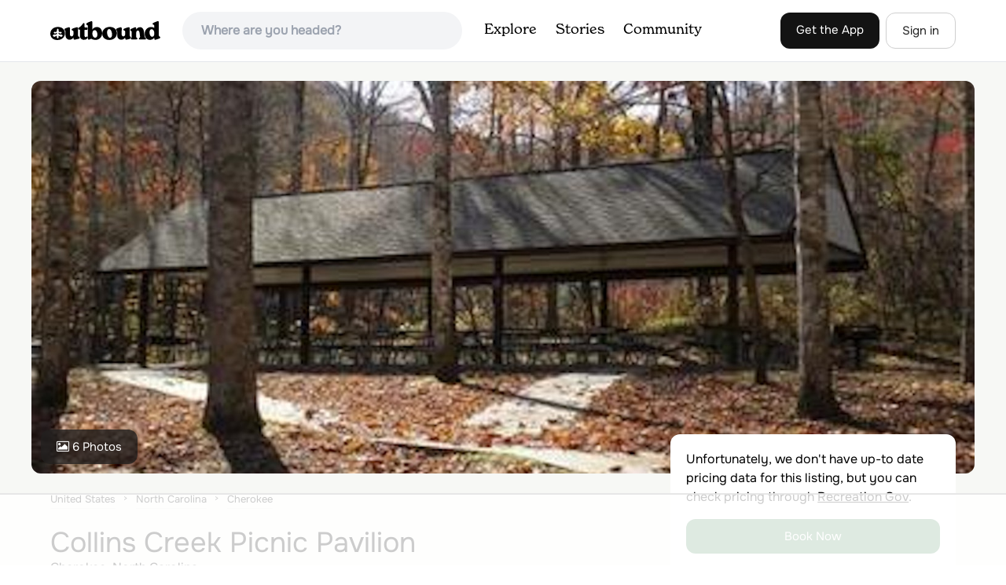

--- FILE ---
content_type: text/html; charset=utf-8
request_url: https://www.theoutbound.com/lodging/collins-creek-picnic-pavilion
body_size: 20247
content:
<!DOCTYPE html>
<html lang="en" xmlns="http://www.w3.org/1999/xhtml"
 xmlns:og="http://ogp.me/ns#"
 xmlns:fb="https://www.facebook.com/2008/fbml">
  <head>
    <title>Lodging at Collins Creek Picnic Pavilion in Cherokee, North Carolina</title>
<meta name="description" content="Collins Creek, tucked into picturesque mountain ranges and surrounded by pristine mountain streams, is the perfect backdrop for your party or family get-together.">
<meta charset="utf-8">
<meta http-equiv="X-UA-Compatible" content="IE=edge">
<meta name="viewport" content="width=device-width,user-scalable=1.0,initial-scale=1.0,minimum-scale=1.0,maximum-scale=1.0">
<meta name="apple-mobile-web-app-capable" content="yes">
<meta name="format-detection" content="telephone=no">

<script type="application/ld+json">
  {
    "@context": "http://schema.org",
    "@type": "Organization",
    "name": "The Outbound Collective",
    "brand": "The Outbound",
    "legalName": "The Outbound Collective, Inc.",
    "url": "https://www.theoutbound.com",
    "logo": "
    https: //www.theoutbound.com/assets/images/theoutbound.png",
      "description": "The Outbound Collective is a modern, community-driven platform for outdoor discovery. We make it easy to find the best local adventures, recommended gear, and expert advice.",
    "sameAs": [
      "https://www.facebook.com/TheOutbound",
      "https://twitter.com/theoutbound",
      "https://plus.google.com/+theoutbound",
      "https://instagram.com/theoutbound",
      "https://www.linkedin.com/company/2559395"
    ]
  }
</script>
<link href="https://www.theoutbound.com/lodging/collins-creek-picnic-pavilion" rel="canonical"></link>
<link rel="manifest" href="/manifest.json">
<!-- FACEBOOK METATAGS -->
<meta property="og:url" content="https://www.theoutbound.com/lodging/collins-creek-picnic-pavilion" />
<meta property="og:title" content="Lodging at Collins Creek Picnic Pavilion in Cherokee, North Carolina" />
<meta property="og:description" content="Collins Creek, tucked into picturesque mountain ranges and surrounded by pristine mountain streams, is the perfect backdrop for your party or family get-together." />
<meta property="og:image" content="https://images.theoutbound.com/2019/11/18/17/d383563125d9e6311b9a457d6babbfb6?w=1200&amp;h=630&amp;fit=crop&amp;dpr=1&amp;q=60&amp;s=57eb331154a438b857591536b44065dc" />
<meta property="og:image:width" content="1200" />
<meta property="og:image:height" content="630" />
<meta property="outbound:invite_token" content="" />
<meta property="outbound:host" content="www.theoutbound.com" />
<meta property="outbound:cdn" content="images.theoutbound.com" />
<meta property="outbound:image_cdn" content="images.theoutbound.com" />
<meta property="outbound:resource_type" content="Lodging" />
<meta property="outbound:resource_id" content="140798" />
<meta property="og:type" content="story" />
<meta property="fb:app_id" content="458619760832860" />
<meta property="fb:admins" content="1040475601,210326,586575654" />
<meta property="og:locale" content="en_US" />


<!-- TWITTER METATAGS -->
<meta name="twitter:card" content="summary_large_image">
<meta name="twitter:site" content="@theoutbound">
<meta name="twitter:creator" content="@theoutbound">
<meta name="twitter:title" content="Lodging at Collins Creek Picnic Pavilion in Cherokee, North Carolina">
<meta name="twitter:description" content="Collins Creek, tucked into picturesque mountain ranges and surrounded by pristine mountain streams, is the perfect backdrop for your party or family get-together.">
<meta name="twitter:image:src" content="https://images.theoutbound.com/2019/11/18/17/d383563125d9e6311b9a457d6babbfb6?w=1200&amp;h=630&amp;fit=crop&amp;dpr=1&amp;q=60&amp;s=57eb331154a438b857591536b44065dc">

<meta name="apple-itunes-app" content="app-id=1019328159,app-argument=https://www.theoutbound.com/lodging/collins-creek-picnic-pavilion">

<meta name="apple-mobile-web-app-capable" content="yes">

<meta name="blitz" content="mu-423dd223-a4a3e920-63155da2-e6b6b93f">
<meta name="p:domain_verify" content="237b8c1dbf9d9d95a4d3ba21ffa4a256" />
<link rel="shortcut icon" type="image/png" href="https://images.theoutbound.com/favicons/6.0/favicon.ico" />
<link rel="icon" type="image/png" href="https://images.theoutbound.com/favicons/6.0/favicon-96x96.png" />
<link rel="icon" type="type=&quot;image/svg+xml" href="https://images.theoutbound.com/favicons/6.0/favicon.svg" />
<link rel="icon" type="image/png" href="https://images.theoutbound.com/favicons/6.0/apple-touch-icon.png" sizes="96x96" />

  <!-- Google Tag Manager -->
  <script>(function(w,d,s,l,i){w[l]=w[l]||[];w[l].push({'gtm.start':
  new Date().getTime(),event:'gtm.js'});var f=d.getElementsByTagName(s)[0],
  j=d.createElement(s),dl=l!='dataLayer'?'&l='+l:'';j.async=true;j.src=
  'https://www.googletagmanager.com/gtm.js?id='+i+dl;f.parentNode.insertBefore(j,f);
  })(window,document,'script','dataLayer','GTM-N3FQN4');</script>
  <!-- End Google Tag Manager -->

<script type="text/javascript">
  var current_user = {};
    current_user.location = { "latitude": "40.040", "longitude": "-82.860", "city": "columbus", "continent_code": "NA", "country_code": "US", "country_code3": "USA", "country": "united states", "postal_code": "43230", "region": "OH", "area_code": "614", "metro_code": "535"}
</script>




<link rel="stylesheet" media="all" href="//www.theoutbound.com/assets/css/font-awesome.min.css" />
<link rel="preload" as="font" href="/assets/fonts/fontawesome-webfont.eot" crossorigin="anonymous" />
<link rel="preload" as="font" href="/assets/fonts/fontawesome-webfont.woff" crossorigin="anonymous" />
<link rel="preload" as="font" href="/assets/fonts/fontawesome-webfont.woff2" crossorigin="anonymous" />
<link rel="preload" as="font" href="/assets/fonts/NewSpirit/NewSpirit-Regular.ttf" crossorigin="anonymous" />
<link rel="preload" as="font" href="/assets/fonts/NewSpirit/NewSpirit-Regular.woff" crossorigin="anonymous" />
<link rel="preload" as="font" href="/assets/fonts/NewSpirit/NewSpirit-Regular.woff2" crossorigin="anonymous" />
<script src="//www.theoutbound.com/packs/js/application-91618d591f127b71627f.js"></script>
<link rel="stylesheet" media="screen" href="//www.theoutbound.com/packs/css/application-45b393f5.css" />



<script data-no-optimize="1" data-cfasync="false">
try{
  window.googletag = window.googletag || {cmd: []};

  if (!!(current_user.user_type !== undefined && current_user.user_type.join(',').match('Member'))) {
    document.querySelectorAll('.ad-container').forEach((ad)=>{
      ad.remove();
    })
  } else {
    <!-- Raptive Head Tag Manual -->
    (function(w, d) {
      w.adthrive = w.adthrive || {};
      w.adthrive.cmd = w.
      adthrive.cmd || [];
      w.adthrive.plugin = 'adthrive-ads-manual';
      w.adthrive.host = 'ads.adthrive.com';var s = d.createElement('script');
      s.async = true;
      s.referrerpolicy='no-referrer-when-downgrade';
      s.src = 'https://' + w.adthrive.host + '/sites/6494784c7d9e58274304e78b/ads.min.js?referrer=' + w.encodeURIComponent(w.location.href) + '&cb=' + (Math.floor(Math.random() * 100) + 1);
      var n = d.getElementsByTagName('script')[0];
      n.parentNode.insertBefore(s, n);
    })(window, document);
    <!-- End of Raptive Head Tag -->
  }
} catch (e) {
  console.log(e)
}
</script>


  </head>
  <body class="lodgings show" data-turbolinks="false" data-controller="lodgings" data-action="show" data-params="{&quot;id&quot;:&quot;collins-creek-picnic-pavilion&quot;,&quot;user_agent_id&quot;:22278260,&quot;location_path&quot;:&quot;/united-states/north-carolina/cherokee&quot;}" data-current-resource-id="140798" data-current-resource-type="Lodging">
    <!-- Google Tag Manager (noscript) -->
<noscript><iframe src="https://www.googletagmanager.com/ns.html?id=GTM-N3FQN4"
height="0" width="0" style="display:none;visibility:hidden"></iframe></noscript>
<!-- End Google Tag Manager (noscript) -->
    <noscript>
  <div id='alert' class='alert-box alert'>The Outbound works best with JavaScript enabled.</div>
</noscript>
<!--[if lt IE 9]>
  <div id='alert' class='alert-box alert'>The Outbound works best with a modern web browser. For best results, use <a href='https://www.google.com/chrome'  style='color:#fff;'>Chrome</a>, <a href='https://support.apple.com/downloads/#safari' style='color:#fff;'>Safari</a> or <a href='https://www.mozilla.org/firefox' style='color:#fff;'>Firefox.</a>.</div>
<![endif]-->
<script type="text/javascript">
  var cookietest = 
      ("cookie" in document && (document.cookie.length > 0 || (document.cookie = "cookies_enabled").indexOf.call(document.cookie, "cookies_enabled") > -1))
  if(!cookietest){
    document.write("<div id='alert' class='alert-box alert'>The Outbound works best with Cookies enabled.</div>")
  }else if(!(document.addEventListener)){
    document.write("<div id='alert' class='alert-box alert'>The Outbound works best with a modern web browser. For best results, use <a href='https://www.google.com/chrome'  style='color:#fff;'>Chrome</a>, <a href='https://support.apple.com/downloads/#safari' style='color:#fff;'>Safari</a> or <a href='https://www.mozilla.org/firefox' style='color:#fff;'>Firefox.</a>.</div>")
  }
</script>
    <!--<button class="modal-open bg-transparent border border-gray-500 hover:border-indigo-500 text-gray-500 hover:text-indigo-500 font-bold py-2 px-4 rounded-full">Open Modal</button>-->

<!--Modal-->
<div class="modal opacity-0 pointer-events-none fixed w-full h-full top-0 left-0 flex items-center justify-center z-50 ">
  <div class="modal-overlay absolute w-full h-full bg-gray-900 opacity-75"></div>
  <div class="modal-container w-10/12 max-h-screen mx-auto relative rounded-xl shadow-lg z-50 overflow-y-auto">
    <div class="modal-content p-2 md:p-6 rounded-xl relative">
      <div class="flex justify-between items-center pb-3">
        <div>
          <p class="modal-title text-3xl font-medium"></p>
        </div>
        <div class="modal-close absolute top-0 right-0 p-4 text-xl cursor-pointer z-50">
          <svg width="40" height="40" viewBox="0 0 40 40" fill="none" xmlns="http://www.w3.org/2000/svg">
            <rect width="40" height="40" rx="8" fill="#F8F6F2" />
            <path d="M21.1668 20L26.4168 14.75C26.7502 14.4166 26.7502 13.9166 26.4168 13.5833C26.0835 13.25 25.5835 13.25 25.2502 13.5833L20.0002 18.8333L14.7502 13.5833C14.4168 13.25 13.9168 13.25 13.5835 13.5833C13.2502 13.9166 13.2502 14.4166 13.5835 14.75L18.8335 20L13.5835 25.25C13.4168 25.4166 13.3335 25.5833 13.3335 25.8333C13.3335 26.3333 13.6668 26.6666 14.1668 26.6666C14.4168 26.6666 14.5835 26.5833 14.7502 26.4166L20.0002 21.1666L25.2502 26.4166C25.4168 26.5833 25.5835 26.6666 25.8335 26.6666C26.0835 26.6666 26.2502 26.5833 26.4168 26.4166C26.7502 26.0833 26.7502 25.5833 26.4168 25.25L21.1668 20Z" fill="#21201E" />
          </svg>
        </div>
      </div>
      <div class="modal-body mb-3">
        
      </div>
    </div>
  </div>
  <div class="modal-scripts"></div>
</div>
    <div id="wrap" class='bg-offwhite'>
      <div class="inner-wrap relative">
        
<style>
#menu-toggle:checked + #menu {
  display: block;
}
</style>

<header class="lg:px-16 md:px-8 px-3 bg-white flex flex-wrap items-center justify-between lg:py-3 py-2 border-b border-gray-200">
  <div class="flex-0 flex justify-between items-center" style="margin-right: 20px;">
    <a style="width: 140px;" class="hidden lg:block" href="/"><img src="//www.theoutbound.com/assets/images/logo-d282cf49afadd028c17002f5e1abb885d3031ac4dc07390580551e0052dabe06.svg" /></a>
    <a style="width: 30px; margin-top: 4px;" class="lg:hidden" href="/"><img src="//www.theoutbound.com/assets/images/o-mark-25ee6496e60d3f7ac4b308c8bb712ae3c0b395865212046ea79e9f1467ab2458.svg" /></a>
  </div>

  <div class="ui-widget flex-grow ml-2 mr-4 relative" data-offline="false">
  <div class="terms_wrapper">
    <input id="terms" class="bg-gray-100 font-semibold w-full px-2 py-2 lg:px-6 lg:py-3 rounded-full" placeholder="Where are you headed?">
  </div>
</div>



  <label for="menu-toggle" class="pointer-cursor lg:hidden block"><svg class="fill-current text-gray-900" xmlns="http://www.w3.org/2000/svg" width="20" height="20" viewBox="0 0 20 20"><path d="M0 3h20v2H0V3zm0 6h20v2H0V9zm0 6h20v2H0v-2z"></path></svg></label>
  <input class="hidden" type="checkbox" id="menu-toggle" />

  <div class="hidden lg:flex flex-grow justify-end lg:items-center lg:w-auto w-full" id="menu">
    <nav class="items-center flex-grow">
      <ul class="lg:flex justify-start text-base pt-4 lg:pt-0 NewSpirit-Regular">
        <li><a class="lg:p-3 py-2 px-0 block border-b-2 border-transparent text-lg" href="/explore/adventures">Explore</a></li>
        <li><a class="lg:p-3 py-2 px-0 block border-b-2 border-transparent text-lg" href="/stories"
          >Stories</a></li>
        <li><a class="lg:p-3 py-2 px-0 block border-b-2 border-transparent text-lg" href="/community">Community</a></li>
      </ul>
    </nav>
    <nav>
      <ul class="lg:flex items-center justify-between text-base NewSpirit-Regular">
        <li><a class="mr-2 lg:p-3 py-2 px-0 block border-b-2 border-transparent text-lg button-black" href="/download">Get the App</a></li>

        <li><a class="hidden logged_in lg:p-4 py-3 px-0 block border-b-2 border-transparent text-lg" onclick="Modal.loadContributeModal();" href="#">Contribute</a></li>
        <li class="lg:hidden logged_in"><a class="lg:p-4 py-3 px-0 block border-b-2 border-transparent" rel="nofollow noindex" href="/my_stuff/lists">My Saves</a></li>
        <li class="lg:hidden logged_in"><a class="lg:p-4 py-3 px-0 block border-b-2 border-transparent" rel="nofollow noindex" href="/my_stuff">Profile</a></li>
        <li class="lg:hidden logged_in"><a class="lg:p-4 py-3 px-0 block border-b-2 border-transparent" rel="nofollow noindex" href="/my_stuff/settings">Account Settings</a></li>
        <li class="lg:hidden logged_in"><a class="lg:p-4 py-3 px-0 block border-b-2 border-transparent" rel="nofollow noindex" data-method="get" href="/users/sign_out">Logout</a></li>

        <li class="hidden logged_out"><a class="lg:p-3 py-2 px-0 block border-b-2 border-transparent text-lg button-stroke" href="/users/sign_in" data-modal="true">Sign in</a></li>
      </ul>
    </nav>

      <div class="dropdown hidden logged_in lg:block z-40 justify-self-end">
        <a href="#" class="logged_in flex items-center justify-start lg:mb-0 mb-4 ml-4 pointer-cursor">
          <img class="avatar_uid rounded-full w-10 h-10 hidden lg:inline-block border-2 border-transparent hover:border-indigo-400 bg-gray-400">
        </a>
        <div class="dropdown-content z-40">
            <a class="hidden admin-only" rel="nofollow noindex" href="https://admin.theoutbound.com">Admin</a>
          <a class="" rel="nofollow noindex" href="/home/notifications">
              <span class="">0</span>
              <span class=" inline">Notifications</span>
</a>
          <a rel="nofollow noindex" href="/my_stuff/lists">My Saves</a>
          <a rel="nofollow noindex" href="/my_stuff/">Profile</a>
          <a rel="nofollow noindex" href="/my_stuff/settings">Account Settings</a>
          <a rel="nofollow noindex" href="/my_stuff/invite">Invite Friends</a>
          <a rel="nofollow noindex" data-method="get" href="/users/sign_out">Logout</a>
        </div>
      </div>
  </div>
</header>

<script type="text/javascript">
  function update_navigation(){
    if (!(current_user && current_user.id != undefined)){
      document.querySelectorAll('.hidden.logged_out').forEach(e => e.classList.remove('hidden'));
      document.querySelectorAll('.logged_in').forEach(e => e.classList.add('hidden'));
      document.querySelector('#menu img').classList.add('hidden');
    } else {
      document.querySelectorAll('.hidden.logged_in').forEach(e => e.classList.remove('hidden'));
      document.querySelectorAll('logged_out').forEach(e => e.classList.add('hidden'))
      document.querySelector('#menu img').src = current_user.avatar_url+"?w=140&h=140&fit=crop";
    }
  }
  window['update_navigation'] = update_navigation;
  update_navigation();
</script>
        <div class="page-content relative z-10">
          <script type="application/ld+json">
{
  "@context": "http://schema.org",
  "@type": "Campground",
  "name": "Collins Creek Picnic Pavilion",
  "description": null,
  "url": "http://www.theoutbound.com/lodging/collins-creek-picnic-pavilion",
  "address": "US-441 South, Cherokee, North Carolina, United States",
  "image": "https://images.theoutbound.com/2019/11/18/17/d383563125d9e6311b9a457d6babbfb6?w=1200&h=630&fit=crop&dpr=1&q=60&s=57eb331154a438b857591536b44065dc",
  "photo": {
    "@type": "ImageObject",
    "url": "https://images.theoutbound.com/2019/11/18/17/d383563125d9e6311b9a457d6babbfb6?w=1200&h=630&fit=crop&dpr=1&q=60&s=57eb331154a438b857591536b44065dc",
    "width": "1200",
    "height": "630"
  }
}
</script>
<div style="background: #f7f8f5;">
  
  <div class="container mx-auto pt-6 max-w-5xl">
    <a data-modal="true" data-preview="true" data-asset-id="282077" data-modal-class="fullscreen" href="/photos/282077">
    <div class="lodging-feature-image rounded-xl" style="background: url('https://images.theoutbound.com/2019/11/18/17/d383563125d9e6311b9a457d6babbfb6?w=770&amp;h=433&amp;fit=crop&amp;q=70&amp;dpr=2&amp;s=c5bca47d6687b20839af9fdf37919e0e') center center no-repeat; background-size: cover;">
      <div class="button transparent absolute bottom-0 left-0 m-3">
        <i class="fa fa-image font13 m1r mob-hide"></i>
        <span>6 Photos</span>
      </div>
    </div>
</a>  </div>
  <div class="container mx-auto px-0 md:px-6 max-w-5xl">
    <div class="grid grid-cols-12 gap-8">
      <div class="col-span-12 md:col-span-8">
        <ol id="breadcrumb" class="location-breadcrumb mb-6" itemscope itemtype="http://schema.org/BreadcrumbList">
          <li itemprop="itemListElement" itemscope="itemscope" itemtype="http://schema.org/ListItem"><a itemprop="item" class="" href="/united-states"><span itemprop="name">United States</span></a><meta itemprop="position" content="1"></meta></li><li itemprop="itemListElement" itemscope="itemscope" itemtype="http://schema.org/ListItem"><a itemprop="item" class="" href="/united-states/north-carolina"><span itemprop="name">North Carolina</span></a><meta itemprop="position" content="2"></meta></li><li itemprop="itemListElement" itemscope="itemscope" itemtype="http://schema.org/ListItem"><a itemprop="item" class="last-breadcrumb" href="/united-states/north-carolina/cherokee"><span itemprop="name">Cherokee</span></a><meta itemprop="position" content="3"></meta></li>
        </ol>
        <div class="mb-3 md:mb-6 mt-4">
          <h1 class="text-3xl lg:text-4xl font-medium compress">Collins Creek Picnic Pavilion</h1>
          <p><a target="_blank" href="/united-states/north-carolina/cherokee">Cherokee, North Carolina</a></p>
        </div>
        <div class="bg-white rounded-xl text-center lg:text-left lg:mb-0 p-4 md:p-6 my-4">
  <div class="grid grid-cols-1 md:grid-cols-10 gap-4">
    <div class="col-span-1 hidden md:inline-block">
      <span class=" x200" data-resource-type="User" data-resource-id="760136"><img data-src="https://images.theoutbound.com/2019/11/18/19/0bd79abc69a13a7543d6e669d07d2072?w=200&amp;q=60&amp;s=784e7a7e112f5c0cb7194357965760d6" class="x200" src="//images.theoutbound.com/assets/images/transparent.gif?q=50" /></span>
    </div>
    <div class="col-span-9">
      <p class="lg:text-lg mb-4 lg:mb-0 text-md md:text-xl text-center md:text-left">Book this listing through our partner <a target="_blank" class="" onclick="return track_action(event, &#39;Lodging&#39;, &#39;cta_clicked&#39;, &#39;Collins Creek Picnic Pavilion - 140798 - u760136&#39;);" href="https://www.recreation.gov/camping/campgrounds/232480">Recreation Gov</a></p>
      
    </div>
  </div>
  <div class="lg:hidden">
    <a target="_blank" class="button green w-full md:hidden lg:hidden mb-4" onclick="return track_action(event, &#39;Lodging&#39;, &#39;cta_clicked&#39;, &#39;Collins Creek Picnic Pavilion - 140798 - u760136&#39;);" href="https://www.recreation.gov/camping/campgrounds/232480">Book Now</a>
    <div data-resource-id="140798">
      <a data-url="/bookmarks/new.js?bookmark%5Bcompleted%5D=false&amp;bookmark%5Bresource_id%5D=140798&amp;bookmark%5Bresource_slug%5D=collins-creek-picnic-pavilion&amp;bookmark%5Bresource_type%5D=Lodging" data-modal="true" data-modal-type="bookmark" data-resource-type="Lodging" data-resource-id="140798" data-completed="false" data-preview="false" class="btn-save-bookmark button md:hidden mb-4 md:mb-0 lg:hidden w-full" rel="nofollow" title="Add Lodging to List" href="#">
      <i class="fa fa-heart icon-large op8 font11" style="font-size: 14px;margin-right: 5px;"></i>
      <span data-bookmark-count="0">Save</span>
      <a target="_blank" class="button w-full" onclick="return track_action(event, &#39;Lodging&#39;, &#39;cta_clicked&#39;, &#39;Collins Creek Picnic Pavilion - 140798 - u760136&#39;);" href="https://www.recreation.gov/camping/campgrounds/232480">More Info</a>
</a>    </div>
  </div>
</div>

        <h2 class="my-6 text-3xl font-medium compress">About Collins Creek Picnic Pavilion</h2>
        <div class="mb-8 inline-block">
  <div class="dynamic-height-container closed relative">
      <div class="lodging-description">
        <h3>Overview</h3>
Collins Creek, tucked into picturesque mountain ranges and surrounded by pristine mountain streams, is the perfect backdrop for your party or family get-together. <br><br>Whether blanketed in bright wildflowers in the spring or vivid colors in the fall, the scenery at Collins Creek never disappoints.<h3>Recreation</h3>
Great Smoky Mountains National Park is a hiker's paradise, with nearby trails including the 3.9-mile Smokemont Loop Trail, Bradley Fork Trail and Newton Bald Trail. <br><br>The Oconaluftee River offers some of the best trout fishing in the park. Downstrean from the confluence with the Bradley Fork, the Oconaluftee River opens up and features large grassy meadows, which are not too heavily populated with anglers. <br><br>The park holds one of the best collections of log buildings in the eastern United States. Over 90 historic structures, including houses, barns, outbuildings, churches, schools and grist mills, have been preserved or rehabilitated in the park. History buffs will be delighted to know that a good portion of the surrounding land is a designated part of the Oconaluftee Archaeological District, which is listed on the National Register of Historic Places.<h3>Facilities</h3>
Collins Creek is the ideal location for a group day trip. A large pavilion with tables and multiple grills provides a convenient place for visitors to prepare meals while enjoying the stunning backdrop. The pavilion can hold approximately 70 guests, with four charcoal grills and 15 picnic tables. <br><br>Visitors should also be aware that while the site meets accessibility standards, the restrooms do not.<h3>Natural Features</h3>
Located in the Great Smoky Mountains National Park at an elevation of 2,600 ft., Collins Creek provides a moderate climate, characterized by mild winters and hot, humid summers. The Pavilion is located nearby the Oconaluftee River and the Oconaluftee Visitors Center, the gateway to the North Carolina section of the Smokies.<br><br>The Qualla Boundary, commonly known as Cherokee, North Carolina, is roughly 8 miles south of the pavilion. This area serves as a reservation for the Eastern Band of the Cherokee nation, who inhabited this area long before early Euro-American settlements. Oconaluftee comes from the Cherokee village name meaning, "by the river."
<h3>Nearby Attractions</h3>
The Oconaluftee Visitor Center, located just six miles away, features museum exhibits that tell the story of life in the Smoky Mountains dating back to early native Americans. The adjacent Mountain Farm Museum highlights a large collection of historical log structures.
      </div>
    <div class='fade-bottom absolute bottom-0'></div>
    <div id="show-more-button" class="show-more-button more-link absolute bottom-0" style="z-index:98;">+ More</div>
  </div>
</div>
        <div class="my-12 inline-block">
  <h2 class="text-3xl font-medium compress pb-6">Collins Creek Picnic Pavilion Reviews</h2>
  <div id="review_list" class="adventure-review-list">
    <div class="review pad1t">
  <p class="pad00 m00">
    Have you stayed here?
    <a class="more-link fr" data-url="/reviews/new.js?review%5Bcompleted%5D=true&amp;review%5Bresource_id%5D=140798&amp;review%5Bresource_type%5D=Lodging" data-modal="true" data-modal-type="bookmark" data-resource-type="Lodging" data-resource-id="140798" data-completed="true" rel="nofollow" href="#">Be the first to leave a review!</a>
</div>

  </div>
</div>

        <div class="my-10">
  <div class="mb-6 inline-block md:flex md:items-center">
    <div class="flex-1">
      <h2 class="text-3xl font-medium compress">Top Spots in or near Cherokee</h2>
    </div>
  </div>
  <div class="grid grid-cols-1 md:grid-cols-2 lg:grid-cols-3 gap-8">
    <div>
      <div itemscope="itemscope" itemtype="http://schema.org/LocalBusiness" class="adventure-card h-full overflow-hidden" data-resource-id="163804" data-adventure-id="163804" data-slug="charlies-bunion-via-kephart-loop" data-name="Charlies Bunion via Kephart Loop" data-url="/north-carolina/hiking/charlies-bunion-via-kephart-loop" data-summary-text="Charlies Bunion via Kephart Loop is a loop trail located near Cherokee, North Carolina. This is a longer version of the Charlies Bunion hike starting from the Newfound Gap parking lot." data-state="active" data-user-id="100000">
<div>
  <a href="/north-carolina/hiking/charlies-bunion-via-kephart-loop">
  <img itemprop="image" class="w-full rounded-md" loading="lazy" title="Charlies Bunion via Kephart Loop" alt="Charlies Bunion via Kephart Loop" data-src="https://images.theoutbound.com/2022/03/08/18/ee0164024565377d7e6ecb145713162e?w=300&amp;h=300&amp;fit=crop&amp;q=60&amp;s=4c09ffc84955d5be3416be72070e8e57" src="https://images.theoutbound.com/2022/03/08/18/ee0164024565377d7e6ecb145713162e?w=300&amp;h=300&amp;fit=crop&amp;q=60&amp;s=4c09ffc84955d5be3416be72070e8e57" />

</a>  <div class="actions">
    <a class="m0r btn-save-bookmark" data-modal="true" data-preview="false" data-completed="false" data-resource-id="163804" data-resource-slug="charlies-bunion-via-kephart-loop" data-resource-type="Adventure" data-url="/bookmarks/new.js?bookmark%5Bcompleted%5D=false&amp;bookmark%5Bresource_id%5D=163804&amp;bookmark%5Bresource_type%5D=Adventure" rel="nofollow" title="Add Adventure to List" href="#"><i class="fa fa-heart"></i></a>
  </div>
</div>
<div class="py-4">
  <h3 itemprop="name" class="text-xl font-bold leading-tight mb-1"><a href="/north-carolina/hiking/charlies-bunion-via-kephart-loop">Charlies Bunion via Kephart Loop</a></h3>
  <a class="text-gray-600 mb-2 text-sm" href="/united-states/north-carolina/bryson-city">Bryson City, North Carolina</a>
  <div class="flex items-center">
    <div class="text-sm text-gray-600">
      14.14 mi
      / 3671 ft gain
    </div>
  </div>
  <div class="hidden adventure-card--description text-sm mt-3">Charlies Bunion via Kephart Loop is a loop trail located near Cherokee, North Carolina. This is a longer version of the Charlies Bunion hike starting from the Newfound Gap parking lot. The added benefit of this longer loop is the opportunity to see more of the Great Smokey Mountains! You'll pass between the Lower and Upper Grassy Branch and criss cross between North Carolina and Tennessee. </div>

</div>
</div>
    </div>
    <div>
      <div itemscope="itemscope" itemtype="http://schema.org/LocalBusiness" class="adventure-card h-full overflow-hidden" data-resource-id="113190" data-adventure-id="113190" data-slug="kephart-prong-trail-great-smoky-mountains-np" data-name="Kephart Prong Trail, Great Smoky Mountains NP" data-url="/north-carolina/hiking/hike-the-kephart-prong-trail-great-smoky-mountains-np" data-summary-text="Kephart Prong is a pretty easy hike in close proximity to the Visitor Center on the North Carolina Side of GSMNP." data-state="active" data-user-id="155415">
<div>
  <a href="/north-carolina/hiking/hike-the-kephart-prong-trail-great-smoky-mountains-np">
  <img itemprop="image" class="w-full rounded-md" loading="lazy" title="Kephart Prong Trail, Great Smoky Mountains NP" alt="Kephart Prong Trail, Great Smoky Mountains NP" data-src="https://images.theoutbound.com/uploads/1472614753208/9tjk04gxdv98yk7j/471ee96a4d1691fdb4a8312043a81b24?w=300&amp;h=300&amp;fit=crop&amp;q=60&amp;s=e1df634dd7eb50e25555b59df52d80bd" src="https://images.theoutbound.com/uploads/1472614753208/9tjk04gxdv98yk7j/471ee96a4d1691fdb4a8312043a81b24?w=300&amp;h=300&amp;fit=crop&amp;q=60&amp;s=e1df634dd7eb50e25555b59df52d80bd" />

</a>  <div class="actions">
    <a class="m0r btn-save-bookmark" data-modal="true" data-preview="false" data-completed="false" data-resource-id="113190" data-resource-slug="kephart-prong-trail-great-smoky-mountains-np" data-resource-type="Adventure" data-url="/bookmarks/new.js?bookmark%5Bcompleted%5D=false&amp;bookmark%5Bresource_id%5D=113190&amp;bookmark%5Bresource_type%5D=Adventure" rel="nofollow" title="Add Adventure to List" href="#"><i class="fa fa-heart"></i></a>
  </div>
</div>
<div class="py-4">
  <h3 itemprop="name" class="text-xl font-bold leading-tight mb-1"><a href="/north-carolina/hiking/hike-the-kephart-prong-trail-great-smoky-mountains-np">Kephart Prong Trail, Great Smoky Mountains NP</a></h3>
  <a class="text-gray-600 mb-2 text-sm" href="/united-states/north-carolina/bryson-city">Bryson City, North Carolina</a>
  <div class="flex items-center">
    <div class="bg-gray-100 py-1 px-3 text-sm text-gray-700 font-semibold rounded-full inline-block mr-2">
      <i class="fa fa-star color-gold mr-1"></i>5.0
    </div>
    <div class="text-sm text-gray-600">
      3.92 mi
      / 840 ft gain
    </div>
  </div>
  <div class="hidden adventure-card--description text-sm mt-3">Kephart Prong is a pretty easy hike in close proximity to the Visitor Center on the North Carolina Side of GSMNP. 2 miles up the trail, you'll arrive at Kephart Shelter, where you can rest and enjoy vies of the Kephart Prong. Once you've had your fill, head back down the way you came. 
During the rainy months, you'll see small streams form near the trail that flow into the Kephart Prong. You m...</div>

</div>
</div>
    </div>
    <div>
      <div itemscope="itemscope" itemtype="http://schema.org/LocalBusiness" class="adventure-card h-full overflow-hidden" data-resource-id="107832" data-adventure-id="107832" data-slug="mingo-falls" data-name="Mingo Falls" data-url="/north-carolina/photography/photograph-mingo-falls" data-summary-text="Although it is not much of a hike at just 0.3 miles, it is accessible to people of all fitness levels.  A climb up a series of stairs leads you to a trail overlooking Mingo creek." data-state="active" data-user-id="338881">
<div>
  <a href="/north-carolina/photography/photograph-mingo-falls">
  <img itemprop="image" class="w-full rounded-md" loading="lazy" title="Mingo Falls" alt="Mingo Falls" data-src="https://images.theoutbound.com/2018/09/13/21/99b40b325cdb519765c0d49fc0d0b04e?w=300&amp;h=300&amp;fit=crop&amp;q=60&amp;s=e879b7c3a5071895647f88d8c768e313" src="https://images.theoutbound.com/2018/09/13/21/99b40b325cdb519765c0d49fc0d0b04e?w=300&amp;h=300&amp;fit=crop&amp;q=60&amp;s=e879b7c3a5071895647f88d8c768e313" />

</a>  <div class="actions">
    <a class="m0r btn-save-bookmark" data-modal="true" data-preview="false" data-completed="false" data-resource-id="107832" data-resource-slug="mingo-falls" data-resource-type="Adventure" data-url="/bookmarks/new.js?bookmark%5Bcompleted%5D=false&amp;bookmark%5Bresource_id%5D=107832&amp;bookmark%5Bresource_type%5D=Adventure" rel="nofollow" title="Add Adventure to List" href="#"><i class="fa fa-heart"></i></a>
  </div>
</div>
<div class="py-4">
  <h3 itemprop="name" class="text-xl font-bold leading-tight mb-1"><a href="/north-carolina/photography/photograph-mingo-falls">Mingo Falls</a></h3>
  <a class="text-gray-600 mb-2 text-sm" href="/united-states/north-carolina/cherokee">Cherokee, North Carolina</a>
  <div class="flex items-center">
    <div class="bg-gray-100 py-1 px-3 text-sm text-gray-700 font-semibold rounded-full inline-block mr-2">
      <i class="fa fa-star color-gold mr-1"></i>4.2
    </div>
    <div class="text-sm text-gray-600">
      0.22 mi
      / 148 ft gain
    </div>
  </div>
  <div class="hidden adventure-card--description text-sm mt-3">Although it is not much of a hike at just 0.3 miles, it is accessible to people of all fitness levels.  A climb up a series of stairs leads you to a trail overlooking Mingo creek.  You will then find a 20 foot wide bridge which serves as the viewing platform of the falls.  
If you care to adventure further, feel free to hop your way over some timber and boulders to the base of the waterfall.  ...</div>

</div>
</div>
    </div>
    <div>
      <div itemscope="itemscope" itemtype="http://schema.org/LocalBusiness" class="adventure-card h-full overflow-hidden" data-resource-id="105442" data-adventure-id="105442" data-slug="drive-the-blue-ridge-parkway-from-the-southern-terminus" data-name="Drive the Blue Ridge Parkway from the Southern Terminus" data-url="/north-carolina/chillin/drive-the-blue-ridge-parkway" data-summary-text="The pinpoint for this particular entrance starts just outside of Cherokee, North Carolina, following the Parkway North." data-state="active" data-user-id="158627">
<div>
  <a href="/north-carolina/chillin/drive-the-blue-ridge-parkway">
  <img itemprop="image" class="w-full rounded-md" loading="lazy" title="Drive the Blue Ridge Parkway from the Southern Terminus" alt="Drive the Blue Ridge Parkway from the Southern Terminus" data-src="https://images.theoutbound.com/uploads/1443575505977/eges1jpibwr/c534273b8f527e57618586c8bbcbe008?w=300&amp;h=300&amp;fit=crop&amp;q=60&amp;s=f5fc1fd7c4c990a00e0dad65fdfbdce0" src="https://images.theoutbound.com/uploads/1443575505977/eges1jpibwr/c534273b8f527e57618586c8bbcbe008?w=300&amp;h=300&amp;fit=crop&amp;q=60&amp;s=f5fc1fd7c4c990a00e0dad65fdfbdce0" />

</a>  <div class="actions">
    <a class="m0r btn-save-bookmark" data-modal="true" data-preview="false" data-completed="false" data-resource-id="105442" data-resource-slug="drive-the-blue-ridge-parkway-from-the-southern-terminus" data-resource-type="Adventure" data-url="/bookmarks/new.js?bookmark%5Bcompleted%5D=false&amp;bookmark%5Bresource_id%5D=105442&amp;bookmark%5Bresource_type%5D=Adventure" rel="nofollow" title="Add Adventure to List" href="#"><i class="fa fa-heart"></i></a>
  </div>
</div>
<div class="py-4">
  <h3 itemprop="name" class="text-xl font-bold leading-tight mb-1"><a href="/north-carolina/chillin/drive-the-blue-ridge-parkway">Drive the Blue Ridge Parkway from the Southern Terminus</a></h3>
  <a class="text-gray-600 mb-2 text-sm" href="/united-states/north-carolina/cherokee">Cherokee, North Carolina</a>
  <div class="flex items-center">
    <div class="bg-gray-100 py-1 px-3 text-sm text-gray-700 font-semibold rounded-full inline-block mr-2">
      <i class="fa fa-star color-gold mr-1"></i>5.0
    </div>
    <div class="text-sm text-gray-600">    </div>
  </div>
  <div class="hidden adventure-card--description text-sm mt-3">The pinpoint for this particular entrance starts just outside of Cherokee, North Carolina, following the Parkway North.
They say the Blue Ridge Parkway is more than just a road, it's a beautiful journey. Start this journey and you will quickly find this to be true. This 469 mile gateway connects the Great Smoky Mountains National Park in North Carolina to the Shenandoah National Park in Virgin...</div>

</div>
</div>
    </div>
    <div>
      <div itemscope="itemscope" itemtype="http://schema.org/LocalBusiness" class="adventure-card h-full overflow-hidden" data-resource-id="124296" data-adventure-id="124296" data-slug="barrett-knob-fire-tower" data-name="Barrett Knob Fire Tower " data-url="/north-carolina/hiking/hike-to-barrett-knob-fire-tower" data-summary-text="Your hike will start at the base of the Blue Ridge Parkway just a few miles from the start in Cherokee. The trail starts right off of the parkway in a very small easy to miss dirt road." data-state="active" data-user-id="532350">
<div>
  <a href="/north-carolina/hiking/hike-to-barrett-knob-fire-tower">
  <img itemprop="image" class="w-full rounded-md" loading="lazy" title="Barrett Knob Fire Tower " alt="Barrett Knob Fire Tower " data-src="https://images.theoutbound.com/2018/02/27/15/593bd8c16de622363872781f44ee340a?w=300&amp;h=300&amp;fit=crop&amp;q=60&amp;s=777f75750e303e0b24cb0c898021291b" src="https://images.theoutbound.com/2018/02/27/15/593bd8c16de622363872781f44ee340a?w=300&amp;h=300&amp;fit=crop&amp;q=60&amp;s=777f75750e303e0b24cb0c898021291b" />

</a>  <div class="actions">
    <a class="m0r btn-save-bookmark" data-modal="true" data-preview="false" data-completed="false" data-resource-id="124296" data-resource-slug="barrett-knob-fire-tower" data-resource-type="Adventure" data-url="/bookmarks/new.js?bookmark%5Bcompleted%5D=false&amp;bookmark%5Bresource_id%5D=124296&amp;bookmark%5Bresource_type%5D=Adventure" rel="nofollow" title="Add Adventure to List" href="#"><i class="fa fa-heart"></i></a>
  </div>
</div>
<div class="py-4">
  <h3 itemprop="name" class="text-xl font-bold leading-tight mb-1"><a href="/north-carolina/hiking/hike-to-barrett-knob-fire-tower">Barrett Knob Fire Tower </a></h3>
  <a class="text-gray-600 mb-2 text-sm" href="/united-states/north-carolina">Bureau of Indian Affairs Highway 506, North Carolina</a>
  <div class="flex items-center">
    <div class="bg-gray-100 py-1 px-3 text-sm text-gray-700 font-semibold rounded-full inline-block mr-2">
      <i class="fa fa-star color-gold mr-1"></i>5.0
    </div>
    <div class="text-sm text-gray-600">
      1.21 mi
      / 344 ft gain
    </div>
  </div>
  <div class="hidden adventure-card--description text-sm mt-3">Your hike will start at the base of the Blue Ridge Parkway just a few miles from the start in Cherokee. The trail starts right off of the parkway in a very small easy to miss dirt road. There is a small area to park that then you start your hike up the dirt road right after the gate. The hike to the top is about a half mile. It is a small hike up is pretty steep. When you get to the top you can...</div>

</div>
</div>
    </div>
    <div>
      <div itemscope="itemscope" itemtype="http://schema.org/LocalBusiness" class="adventure-card h-full overflow-hidden" data-resource-id="117730" data-adventure-id="117730" data-slug="clingman-s-dome-via-newfound-gap" data-name="Clingman’s Dome via Newfound Gap" data-url="/tennessee/hiking/winter-hike-to-clingman-s-dome-via-newfound-gap" data-summary-text="This route to Clingmans Dome is available throughout the year." data-state="active" data-user-id="319357">
<div>
  <a href="/tennessee/hiking/winter-hike-to-clingman-s-dome-via-newfound-gap">
  <img itemprop="image" class="w-full rounded-md" loading="lazy" title="Clingman’s Dome via Newfound Gap" alt="Clingman’s Dome via Newfound Gap" data-src="https://images.theoutbound.com/uploads/1491367765893/azdagjts877/925a98c66e8d4310b01aacf8b45466aa?w=300&amp;h=300&amp;fit=crop&amp;q=60&amp;s=efac84e6fede684e4c3e36339e66f991" src="https://images.theoutbound.com/uploads/1491367765893/azdagjts877/925a98c66e8d4310b01aacf8b45466aa?w=300&amp;h=300&amp;fit=crop&amp;q=60&amp;s=efac84e6fede684e4c3e36339e66f991" />

</a>  <div class="actions">
    <a class="m0r btn-save-bookmark" data-modal="true" data-preview="false" data-completed="false" data-resource-id="117730" data-resource-slug="clingman-s-dome-via-newfound-gap" data-resource-type="Adventure" data-url="/bookmarks/new.js?bookmark%5Bcompleted%5D=false&amp;bookmark%5Bresource_id%5D=117730&amp;bookmark%5Bresource_type%5D=Adventure" rel="nofollow" title="Add Adventure to List" href="#"><i class="fa fa-heart"></i></a>
  </div>
</div>
<div class="py-4">
  <h3 itemprop="name" class="text-xl font-bold leading-tight mb-1"><a href="/tennessee/hiking/winter-hike-to-clingman-s-dome-via-newfound-gap">Clingman’s Dome via Newfound Gap</a></h3>
  <a class="text-gray-600 mb-2 text-sm" href="/united-states/tennessee/gatlinburg">Gatlinburg, Tennessee</a>
  <div class="flex items-center">
    <div class="bg-gray-100 py-1 px-3 text-sm text-gray-700 font-semibold rounded-full inline-block mr-2">
      <i class="fa fa-star color-gold mr-1"></i>4.7
    </div>
    <div class="text-sm text-gray-600">
      16.17 mi
      / 3632 ft gain
    </div>
  </div>
  <div class="hidden adventure-card--description text-sm mt-3">This route to Clingmans Dome is available throughout the year. But during the winter months from December 1 through March 31, the 7-mile Clingman’s Dome Road that branches off Highway 441 at Newfound Gap, stays closed. This means the usual drive to the parking area located just a half mile below the tower is inaccessible, and the journey now requires a 15-mile round-trip hike on the AT, startin...</div>

</div>
</div>
    </div>
  </div>
  <div class="text-center my-12">
    <a class="px-20 py-4 border border-gray-300 font-bold text-lg w-full md:w-auto inline-block text-center" href="https://www.theoutbound.com/united-states/north-carolina/cherokee">More Adventures</a>
  </div>
</div>

          <div class="my-10">
    <div class="mb-6 inline-block md:flex md:items-center">
      <div class="flex-1">
        <h2 class="text-3xl font-medium compress">Camping and Lodging in Cherokee</h2>
      </div>
    </div>
    <div class="grid grid-cols-1 md:grid-cols-3 gap-8">
        <div>
          <div class="lodging-card h-full overflow-hidden">
  <a target="_blank" href="/lodging/smokemont-group-camp"><img title="Smokemont Group Camp " alt="Smokemont Group Camp" class="w-full rounded-md" data-src="https://images.theoutbound.com/2019/11/18/17/a6b0b23f8a8871e4ceef919a9f01f710?w=320&amp;h=200&amp;fit=crop&amp;q=60&amp;auto=format&amp;s=600b0aab92c12b5c2428b82be175cf91" src="https://images.theoutbound.com/2019/11/18/17/a6b0b23f8a8871e4ceef919a9f01f710?w=320&amp;h=200&amp;fit=crop&amp;q=60&amp;auto=format&amp;s=600b0aab92c12b5c2428b82be175cf91" /></a>
  <div class="actions">
    <a class="m0r btn-save-bookmark" data-modal="true" data-preview="false" data-completed="false" data-resource-id="140963" data-resource-slug="smokemont-group-camp" data-resource-type="Lodging" data-url="/bookmarks/new.js?bookmark%5Bcompleted%5D=false&amp;bookmark%5Bresource_id%5D=140963&amp;bookmark%5Bresource_type%5D=Lodging" rel="nofollow" title="Add Adventure to List" href="#"><i class="fa fa-heart"></i></a>
  </div>
  <div class="py-4">
    <a class="text-sm text-gray-500" href="/united-states/north-carolina/cherokee">Cherokee, North Carolina</a>
    <h3 class="text-xl font-bold leading-tight mb-1"><a target="_blank" href="/lodging/smokemont-group-camp">Smokemont Group Camp</a></h3>

    <div class="hidden lg:block text-gray-600 mb-2">Overview
Situated in the stunning Great Smoky Mountains National Park, this sunny group camp offers an ideal setting for camping excursio...</div>
    <p class="text-gray-600">
    </p>
  </div>
</div>

        </div>
        <div>
          <div class="lodging-card h-full overflow-hidden">
  <a target="_blank" href="/lodging/smokemont-campground"><img title="Smokemont Campground " alt="Smokemont Campground" class="w-full rounded-md" data-src="https://images.theoutbound.com/2019/11/18/17/b42c0a40174a9a46f95826766ec9d52b?w=320&amp;h=200&amp;fit=crop&amp;q=60&amp;auto=format&amp;s=af897296d0870dc703481629e77ea905" src="https://images.theoutbound.com/2019/11/18/17/b42c0a40174a9a46f95826766ec9d52b?w=320&amp;h=200&amp;fit=crop&amp;q=60&amp;auto=format&amp;s=af897296d0870dc703481629e77ea905" /></a>
  <div class="actions">
    <a class="m0r btn-save-bookmark" data-modal="true" data-preview="false" data-completed="false" data-resource-id="141017" data-resource-slug="smokemont-campground" data-resource-type="Lodging" data-url="/bookmarks/new.js?bookmark%5Bcompleted%5D=false&amp;bookmark%5Bresource_id%5D=141017&amp;bookmark%5Bresource_type%5D=Lodging" rel="nofollow" title="Add Adventure to List" href="#"><i class="fa fa-heart"></i></a>
  </div>
  <div class="py-4">
    <a class="text-sm text-gray-500" href="/united-states/north-carolina/cherokee">Cherokee, North Carolina</a>
    <h3 class="text-xl font-bold leading-tight mb-1"><a target="_blank" href="/lodging/smokemont-campground">Smokemont Campground</a></h3>

    <div class="hidden lg:block text-gray-600 mb-2">Overview
Situated in the stunning Great Smoky Mountains National Park, this campsite offers an ideal setting to enjoy the outdoors. Ridge...</div>
    <p class="text-gray-600">
    </p>
  </div>
</div>

        </div>
        <div>
          <div class="lodging-card h-full overflow-hidden">
  <a target="_blank" href="/lodging/tow-string-horse-camp"><img title="Tow String Horse Camp " alt="Tow String Horse Camp" class="w-full rounded-md" data-src="https://images.theoutbound.com/2019/11/18/17/7836561c6cf73f1da48c6a329e8a7434?w=320&amp;h=200&amp;fit=crop&amp;q=60&amp;auto=format&amp;s=d0871dc0a74b82da2570c500d765703f" src="https://images.theoutbound.com/2019/11/18/17/7836561c6cf73f1da48c6a329e8a7434?w=320&amp;h=200&amp;fit=crop&amp;q=60&amp;auto=format&amp;s=d0871dc0a74b82da2570c500d765703f" /></a>
  <div class="actions">
    <a class="m0r btn-save-bookmark" data-modal="true" data-preview="false" data-completed="false" data-resource-id="141069" data-resource-slug="tow-string-horse-camp" data-resource-type="Lodging" data-url="/bookmarks/new.js?bookmark%5Bcompleted%5D=false&amp;bookmark%5Bresource_id%5D=141069&amp;bookmark%5Bresource_type%5D=Lodging" rel="nofollow" title="Add Adventure to List" href="#"><i class="fa fa-heart"></i></a>
  </div>
  <div class="py-4">
    <a class="text-sm text-gray-500" href="/united-states/north-carolina/cherokee">Cherokee, North Carolina</a>
    <h3 class="text-xl font-bold leading-tight mb-1"><a target="_blank" href="/lodging/tow-string-horse-camp">Tow String Horse Camp</a></h3>

    <div class="hidden lg:block text-gray-600 mb-2">Overview
Saddle up your horses for a camping trip in the stunning Great Smoky Mountains National Park. Located in the North Carolina port...</div>
    <p class="text-gray-600">
    </p>
  </div>
</div>

        </div>
        <div>
          <div class="lodging-card h-full overflow-hidden">
  <a target="_blank" href="/lodging/round-bottom-horse-camp"><img title="Round Bottom Horse Camp " alt="Round Bottom Horse Camp" class="w-full rounded-md" data-src="https://images.theoutbound.com/2019/11/18/17/04e571c45cce72dee58c45cda33a41bf?w=320&amp;h=200&amp;fit=crop&amp;q=60&amp;auto=format&amp;s=c4c74f20e16d715a1d9c6603d2621692" src="https://images.theoutbound.com/2019/11/18/17/04e571c45cce72dee58c45cda33a41bf?w=320&amp;h=200&amp;fit=crop&amp;q=60&amp;auto=format&amp;s=c4c74f20e16d715a1d9c6603d2621692" /></a>
  <div class="actions">
    <a class="m0r btn-save-bookmark" data-modal="true" data-preview="false" data-completed="false" data-resource-id="140974" data-resource-slug="round-bottom-horse-camp" data-resource-type="Lodging" data-url="/bookmarks/new.js?bookmark%5Bcompleted%5D=false&amp;bookmark%5Bresource_id%5D=140974&amp;bookmark%5Bresource_type%5D=Lodging" rel="nofollow" title="Add Adventure to List" href="#"><i class="fa fa-heart"></i></a>
  </div>
  <div class="py-4">
    <a class="text-sm text-gray-500" href="/united-states/north-carolina/cherokee">Cherokee, North Carolina</a>
    <h3 class="text-xl font-bold leading-tight mb-1"><a target="_blank" href="/lodging/round-bottom-horse-camp">Round Bottom Horse Camp</a></h3>

    <div class="hidden lg:block text-gray-600 mb-2">Overview
Saddle up your horses for a camping trip in the stunning Great Smoky Mountains National Park. Located in the North Carolina port...</div>
    <p class="text-gray-600">
    </p>
  </div>
</div>

        </div>
        <div>
          <div class="lodging-card h-full overflow-hidden">
  <a target="_blank" href="/lodging/balsam-mountain-campground"><img title="Balsam Mountain Campground " alt="Balsam Mountain Campground" class="w-full rounded-md" data-src="https://images.theoutbound.com/2019/11/18/17/19283c59de66c3f47205fa89ec519a32?w=320&amp;h=200&amp;fit=crop&amp;q=60&amp;auto=format&amp;s=b0cd47168c9bdbf1fc316b67629525be" src="https://images.theoutbound.com/2019/11/18/17/19283c59de66c3f47205fa89ec519a32?w=320&amp;h=200&amp;fit=crop&amp;q=60&amp;auto=format&amp;s=b0cd47168c9bdbf1fc316b67629525be" /></a>
  <div class="actions">
    <a class="m0r btn-save-bookmark" data-modal="true" data-preview="false" data-completed="false" data-resource-id="140689" data-resource-slug="balsam-mountain-campground" data-resource-type="Lodging" data-url="/bookmarks/new.js?bookmark%5Bcompleted%5D=false&amp;bookmark%5Bresource_id%5D=140689&amp;bookmark%5Bresource_type%5D=Lodging" rel="nofollow" title="Add Adventure to List" href="#"><i class="fa fa-heart"></i></a>
  </div>
  <div class="py-4">
    <a class="text-sm text-gray-500" href="/united-states/north-carolina/cherokee">Cherokee, North Carolina</a>
    <h3 class="text-xl font-bold leading-tight mb-1"><a target="_blank" href="/lodging/balsam-mountain-campground">Balsam Mountain Campground</a></h3>

    <div class="hidden lg:block text-gray-600 mb-2">Overview
Balsam Mountain Campground is located in a relatively remote part of Great Smoky Mountains National Park. The secluded setting o...</div>
    <p class="text-gray-600">
    </p>
  </div>
</div>

        </div>
        <div>
          <div class="lodging-card h-full overflow-hidden">
  <a target="_blank" href="/lodging/deep-creek-group-camp"><img title="Deep Creek Group Camp " alt="Deep Creek Group Camp" class="w-full rounded-md" data-src="https://images.theoutbound.com/2019/11/18/17/316b4cdfa636fe8a6cdec2d4ce8ef350?w=320&amp;h=200&amp;fit=crop&amp;q=60&amp;auto=format&amp;s=fc6baa6374faacde7f961fb03e96e32f" src="https://images.theoutbound.com/2019/11/18/17/316b4cdfa636fe8a6cdec2d4ce8ef350?w=320&amp;h=200&amp;fit=crop&amp;q=60&amp;auto=format&amp;s=fc6baa6374faacde7f961fb03e96e32f" /></a>
  <div class="actions">
    <a class="m0r btn-save-bookmark" data-modal="true" data-preview="false" data-completed="false" data-resource-id="140979" data-resource-slug="deep-creek-group-camp" data-resource-type="Lodging" data-url="/bookmarks/new.js?bookmark%5Bcompleted%5D=false&amp;bookmark%5Bresource_id%5D=140979&amp;bookmark%5Bresource_type%5D=Lodging" rel="nofollow" title="Add Adventure to List" href="#"><i class="fa fa-heart"></i></a>
  </div>
  <div class="py-4">
    <a class="text-sm text-gray-500" href="/united-states/north-carolina/bryson-city">Bryson City, North Carolina</a>
    <h3 class="text-xl font-bold leading-tight mb-1"><a target="_blank" href="/lodging/deep-creek-group-camp">Deep Creek Group Camp</a></h3>

    <div class="hidden lg:block text-gray-600 mb-2">Overview
Located next to one of the most popular creeks in the Great Smoky Mountains National Park, Deep Creek Group Camp provides tradit...</div>
    <p class="text-gray-600">
    </p>
  </div>
</div>

        </div>
    </div>
  </div>
  <div class="text-center my-12">
    <a class="px-20 py-4 border border-gray-300 font-bold text-lg w-full md:w-auto inline-block text-center" href="https://www.theoutbound.com/united-states/north-carolina/cherokee/lodging">More Lodging</a>
  </div>

      </div>
      <div class="col-span-12 md:col-span-4" style="margin-top: -50px;">
        <div class="bg-white p-5 rounded-xl relative">
          <p class="pb-4">Unfortunately, we don't have up-to date pricing data for this listing, but you can check pricing through <a target="_blank" class="" onclick="return track_action(event, &#39;Lodging&#39;, &#39;cta_clicked&#39;, &#39;Collins Creek Picnic Pavilion - 140798 - u760136&#39;);" href="https://www.recreation.gov/camping/campgrounds/232480">Recreation Gov</a>.</p>
          <a target="_blank" class="button green w-full mb-4" onclick="return track_action(event, &#39;Lodging&#39;, &#39;cta_clicked&#39;, &#39;Collins Creek Picnic Pavilion - 140798 - u760136&#39;);" href="https://www.recreation.gov/camping/campgrounds/232480">Book Now</a>
          <div data-resource-id="140798">
            <a data-url="/bookmarks/new.js?bookmark%5Bcompleted%5D=false&amp;bookmark%5Bresource_id%5D=140798&amp;bookmark%5Bresource_slug%5D=collins-creek-picnic-pavilion&amp;bookmark%5Bresource_type%5D=Lodging" data-modal="true" data-modal-type="bookmark" data-resource-type="Lodging" data-resource-id="140798" data-completed="false" data-preview="false" class="btn-save-bookmark button w-full mb-4" rel="nofollow" title="Add Lodging to List" href="#">
            <i class="fa fa-heart icon-large op8 font11" style="font-size: 14px;margin-right: 5px;"></i>
            <span data-bookmark-count="0">Save</span>
</a>            <a target="_blank" class="button w-full" onclick="return track_action(event, &#39;Lodging&#39;, &#39;cta_clicked&#39;, &#39;Collins Creek Picnic Pavilion - 140798 - u760136&#39;);" href="https://www.recreation.gov/camping/campgrounds/232480">More Info</a>
          </div>
        </div>
        <div class="bg-white rounded-xl my-4 p-6">
          <p><a href="/lodging/learn_more">Add your business</a> today to reach The Outbound's audience of adventurous travelers.</p>
        </div>
        
<div class="keyliney">
</div>
      </div>
    </div>
  </div>

        </div>
        <div class="bg-white border-t pt-8">
  <div class="container mx-auto">
    <div class="grid grid-cols-1 lg:grid-cols-5 gap-4">
      <div>
        <h5 class="text-lg font-medium mb-3">Discover</h5>
        <ul>
          <li class="py-1 lg:py-1"><a href="/explore">Local Adventures</a></li>
          <li class="py-1 lg:py-1"><a href="/lodging">Camping Nearby</a></li>
          <li class="py-1 lg:py-1"><a href="/stories">Stories</a></li>
        </ul>
      </div>
      <div>
        <h5 class="text-lg font-medium mb-3">Community</h5>
        <ul>
          <li class="py-1 lg:py-1"><a href="https://store.theoutbound.com/">Shop</a></li>
          <li class="py-1 lg:py-1"><a href="/membership">Club Membership</a></li>
        </ul>
      </div>
      <div>
        <h5 class="text-lg font-medium mb-3">Company</h5>
        <ul>
          <li class="py-1 lg:py-1"><a href="https://everyoneoutside.theoutbound.com">About</a></li>
          <li class="py-1 lg:py-1"><a href="/jobs">Jobs</a></li>
          <li class="py-1 lg:py-1"><a href="https://everyoneoutside.theoutbound.com/about#advertise">Advertise</a></li>
          <li class="py-1 lg:py-1"><a href="https://everyoneoutside.theoutbound.com/about#press">Press</a></li>
          <li class="py-1 lg:py-1"><a href="https://everyoneoutside.theoutbound.com/about#contact">Contact</a></li>
        </ul>
      </div>
      <div>
        <h5 class="text-lg font-medium mb-3">Follow Us</h5>
        <ul>
          <li class="py-1 lg:py-1"><a href="https://www.instagram.com/theoutbound">Instagram</a></li>
          <li class="py-1 lg:py-1"><a href="https://www.facebook.com/theoutbound">Facebook</a></li>
          <li class="py-1 lg:py-1"><a href="https://www.pinterest.com/theoutbound">Pinterest</a></li>
          <li class="py-1 lg:py-1"><a href="https://www.twitter.com/theoutbound">Twitter</a></li>
          <li class="py-1 lg:py-1"><a href="https://www.youtube.com/c/theoutbound">YouTube</a></li>
        </ul>
      </div>
      <div class="footer-apps">
        <h5 class="text-lg font-medium mb-3">Mobile Apps</h5>
        <a href="https://itunes.apple.com/us/app/the-outbound/id1019328159?ls=1&mt=8"><img class="mb-2 mt-1" style="max-width: 130px;" loading="lazy" alt="App Store" src="//www.theoutbound.com/assets/images/app-store-e136f8942a973e63b14ac2bd40c77a184a9e91c8fc31a3f3cdc6989b062d1ac5.png" />
          <a href='https://play.google.com/store/apps/details?id=com.theoutbound.theoutbound&utm_source=web&pcampaignid=MKT-Other-global-all-co-prtnr-py-PartBadge-Mar2515-1'>
            <img style="max-width: 130px;" loading="lazy" alt='Get it on Google Play' src='//www.theoutbound.com/assets/images/google-play-badge-4b0cf80c4654c0b05ffc1650a19c9398eeb3a24871b3170309e98b1c7e0c9871.png' />
          </a>
      </div>

    </div>
  </div>

  <div class="bg-black mt-8">
    <div class="container mx-auto py-4">
      <p class="text-white">© 2026 The Outbound Collective - <a href="/terms">Terms of Use</a> - <a href="/privacy">Privacy Policy</a></p>
    </div>
  </div>
</div>
<!-- Load All Javascript After Page Render -->
<script src="//www.theoutbound.com/packs/js/layouts/main-6a4bed75b17abe4a7c5c.js"></script>
<div id="fb-root"></div>







<!-- Load Footer and Javascript Content  -->

<script>
//<![CDATA[
  
  App.ready(function(){
      Autocomplete({
    success: (item) => {
      goto_path('adventures'+item.path);
    }
  }, '#terms');

  if (window['Events'] != undefined) {
    Events.add(document,'initialized', function(e){
      window.fbAsyncInit = function() {
        // init the FB JS SDK
        FB.init({
            appId      : getMetaContent({property: "fb:app_id"}),
            channelUrl : getMetaContent({property: "outbound:host"})+'/channel.html',
            status     : true,
            xfbml      : true,
            version    : 'v5.0'
        });
        FB.Event.subscribe('auth.statusChange', function(response) {
          if(response.status == 'connected') {
            Events.dispatch(document, 'facebook_initialized')
          }
        });
      };

      // Load the SDK asynchronously
      (function(d, s, id){
         var js, fjs = d.getElementsByTagName(s)[0];
         if (d.getElementById(id)) {return;}
         js = d.createElement(s); js.id = id;
         js.src = "//connect.facebook.net/en_US/all.js";
         fjs.parentNode.insertBefore(js, fjs);
       }(document, 'script', 'facebook-jssdk'));
    })
  }


  })

//]]>
</script>
<script type="text/javascript" async src="https://btloader.com/tag?o=5698917485248512&upapi=true&domain=theoutbound.com"></script>
<script>!function(){"use strict";var e;e=document,function(){var t,n;function r(){var t=e.createElement("script");t.src="https://cafemedia-com.videoplayerhub.com/galleryplayer.js",e.head.appendChild(t)}function a(){var t=e.cookie.match("(^|[^;]+)\s*__adblocker\s*=\s*([^;]+)");return t&&t.pop()}function c(){clearInterval(n)}return{init:function(){var e;"true"===(t=a())?r():(e=0,n=setInterval((function(){100!==e&&"false" !== t || c(), "true" === t && (r(), c()), t = a(), e++}), 50))}}}().init()}();</script>
      </div>
    </div>
</body></html>

--- FILE ---
content_type: text/html
request_url: https://api.intentiq.com/profiles_engine/ProfilesEngineServlet?at=39&mi=10&dpi=936734067&pt=17&dpn=1&iiqidtype=2&iiqpcid=643fbf20-4b74-467d-9fc1-50d0a5143671&iiqpciddate=1769276686285&pcid=3a106070-c570-4cf5-82c2-4efd4cf00efa&idtype=3&gdpr=0&japs=false&jaesc=0&jafc=0&jaensc=0&jsver=0.33&testGroup=A&source=pbjs&ABTestingConfigurationSource=group&abtg=A&vrref=https%3A%2F%2Fwww.theoutbound.com
body_size: 55
content:
{"abPercentage":97,"adt":1,"ct":2,"isOptedOut":false,"data":{"eids":[]},"dbsaved":"false","ls":true,"cttl":86400000,"abTestUuid":"g_aca55147-4c65-4428-8f27-a8e7e4fbce21","tc":9,"sid":-363228612}

--- FILE ---
content_type: text/html; charset=utf-8
request_url: https://www.google.com/recaptcha/api2/aframe
body_size: 266
content:
<!DOCTYPE HTML><html><head><meta http-equiv="content-type" content="text/html; charset=UTF-8"></head><body><script nonce="2wOYxeowWvocfz4zzcR-rw">/** Anti-fraud and anti-abuse applications only. See google.com/recaptcha */ try{var clients={'sodar':'https://pagead2.googlesyndication.com/pagead/sodar?'};window.addEventListener("message",function(a){try{if(a.source===window.parent){var b=JSON.parse(a.data);var c=clients[b['id']];if(c){var d=document.createElement('img');d.src=c+b['params']+'&rc='+(localStorage.getItem("rc::a")?sessionStorage.getItem("rc::b"):"");window.document.body.appendChild(d);sessionStorage.setItem("rc::e",parseInt(sessionStorage.getItem("rc::e")||0)+1);localStorage.setItem("rc::h",'1769276690421');}}}catch(b){}});window.parent.postMessage("_grecaptcha_ready", "*");}catch(b){}</script></body></html>

--- FILE ---
content_type: text/plain
request_url: https://rtb.openx.net/openrtbb/prebidjs
body_size: -85
content:
{"id":"cfb2f899-a886-42c1-86ad-ee7c9fb21480","nbr":0}

--- FILE ---
content_type: text/plain; charset=utf-8
request_url: https://ads.adthrive.com/http-api/cv2
body_size: 5356
content:
{"om":["00xbjwwl","0929nj63","0av741zl","0iyi1awv","0po76ola","0pycs8g7","0sj1rko5","0z2q3gf2","1","1011_74_18364134","10310289136970_462091245","11142692","11509227","11769254","11769257","1185:1610326628","1185:1610326728","11896988","12010084","12168663","124843_10","124844_23","124848_8","124853_8","12931034","12952196","12952197","1610326628","1610326728","16x7UEIxQu8","17_24104681","17_24767217","17_24767234","17_24767248","19e75cc6-4c50-4451-b9e3-a4d96a5e505a","1h2987yhpl7","1h7yhpl7","1r7rfn75","1ybd10t0","201672019","206_501276","2132:42256981","2132:42828302","2132:45327622","2132:45327625","2132:45562714","2132:45868998","2132:45875347","2132:45970184","2132:45970495","2132:45975236","2132:46038653","2132:46039900","2132:46091204","22314285","2249:512188092","2249:650628516","2249:650628523","2249:650650503","2249:650662457","2249:674673691","2249:691925891","2307:00xbjwwl","2307:0gpaphas","2307:1h7yhpl7","2307:222tsaq1","2307:2gev4xcy","2307:2mokbgft","2307:2pu0gomp","2307:2rhihii2","2307:2syjv70y","2307:5s8wi8hf","2307:74scwdnj","2307:7cmeqmw8","2307:7cogqhy0","2307:7fmk89yf","2307:7xb3th35","2307:8orkh93v","2307:98xzy0ek","2307:9d69c8kf","2307:9krcxphu","2307:a7w365s6","2307:a7wye4jw","2307:cv0h9mrv","2307:dfru8eib","2307:dif1fgsg","2307:eal0nev6","2307:ekck35lf","2307:fqeh4hao","2307:g749lgab","2307:gn3plkq1","2307:h0cw921b","2307:hbje7ofi","2307:hc7si6uf","2307:hfqgqvcv","2307:innyfbu3","2307:ixtrvado","2307:jd035jgw","2307:jrqswq65","2307:lp37a2wq","2307:m6rbrf6z","2307:n3egwnq7","2307:np9yfx64","2307:of8dd9pr","2307:pi9dvb89","2307:plth4l1a","2307:q1lzyhtb","2307:qexs87kc","2307:r0u09phz","2307:r5pphbep","2307:revf1erj","2307:s2ahu2ae","2307:tty470r7","2307:u30fsj32","2307:u4atmpu4","2307:u7p1kjgp","2307:uqph5v76","2307:w15c67ad","2307:x5dl9hzy","2307:x7xpgcfc","2307:xe7etvhg","2307:xoozeugk","2307:xoqodiix","2307:y96tvrmt","2307:ygwxiaon","2307:z2zvrgyz","2307:zjn6yvkc","2307:zw6jpag6","23786257","2409_15064_70_86082706","2409_25495_176_CR52092918","2409_25495_176_CR52175340","2409_25495_176_CR52178316","245c4d97-6047-4964-9713-8d684dd044f0","24694813","248492122","25_13mvd7kb","25_4tgls8cg","25_53v6aquw","25_87z6cimm","25_8b5u826e","25_m2n177jy","25_op9gtamy","25_oz31jrd0","25_ti0s3bz3","25_yi6qlg3p","262592","262594","2636_1101777_7764-1036209","2662_200562_8166422","2662_200562_8182931","2676:85402287","2676:85690699","2676:86739499","2709prc8","2715_9888_262592","2715_9888_262594","2715_9888_501276","29414696","29414711","29414845","2_206_554471","2mokbgft","2pu0gomp","2rhihii2","2syjv70y","308_125204_13","31809564","3335_25247_700109389","3335_25247_700109391","33603859","33604490","33605623","33608958","33627470","33637455","3490:CR52223710","3490:CR52223725","3646_185414_T26335189","3658_136236_x7xpgcfc","3658_1406006_T26265352","3658_15032_fevt4ewx","3658_15038_roi78lwd","3658_15078_fqeh4hao","3658_15078_revf1erj","3658_15106_u4atmpu4","3658_153983_45yw802f","3658_155735_plth4l1a","3658_18008_hc7si6uf","3658_18008_hswgcqif","3658_203382_xson3pvm","3658_203382_y96tvrmt","3658_203382_z2zvrgyz","3658_209208_7cogqhy0","3658_22079_u3kgq35b","3658_22898_T25553689","3658_254635_w3kkkcwo","3658_67113_h9sd3inc","3658_94590_T26225265","37cerfai","381513943572","3LMBEkP-wis","3e3ba631-8924-4877-abfe-568f3b4046bc","3k7l4b1y","3np7959d","3ws6ppdq","3xh2cwy9","4083IP31KS13blueboheme_44de2","409_189392","409_216366","409_216386","409_225983","409_225987","409_225988","43919974","43a7ptxe","44023623","44228426","44629254","44k7twuh","44z2zjbq","45868998","458901553568","45yw802f","46038615","4642109_46_12168663","47745534","481703827","485027845327","48700636","48700649","488692","48877306","49039749","4etfwvf1","4fk9nxse","4lrf5n54","4tgls8cg","4zai8e8t","501276","50479792","51372397","51372410","51372434","522_119_6217233","53v6aquw","54035274","54147686","547788","54779847","549258659","5510:echvksei","5510:eq675jr3","5510:hc7si6uf","5510:mznp7ktv","5510:quk7w53j","5510:u4atmpu4","5510:u56k46eo","5510:ujl9wsn7","5510:vkztsyop","55167461","55344524","553781814","554440","554470","555_165_785452881089","5563_66529_OADD2.7353140498605_1QN29R6NFKVYSO2CBH","55763524","557_409_216396","557_409_216596","557_409_220169","557_409_220343","557_409_220344","557_409_228354","557_409_235268","558_93_5s8wi8hf","558_93_hbje7ofi","558_93_ll77hviy","558_93_u4atmpu4","56071098","5626536529","564549740","5670:8168539","56824595","59664236","59780459","59780461","59780474","59856354","59873208","5d3d3c6f-5b3e-45be-9a16-8f28eadbba2a","5s8wi8hf","5vg29sv8","60f5a06w","61210708","61210719","618576351","618653722","618876699","618980679","619089559","61916211","61932920","61932925","620646535425","62187798","6226505239","6226530649","6226543495","62499746","6250_66552_1114488823","6250_66552_1116290323","627309156","627309159","627506494","628015148","628086965","628153053","628153173","628222860","628223277","628360582","628444259","628444349","628444433","628444439","628456310","628456313","628456382","628456403","628622163","628622172","628622178","628622241","628622244","628622247","628622250","628683371","628687043","628687157","628687460","628687463","628803013","628841673","629007394","629009180","629167998","629168001","629168010","629168565","629171196","629171202","62971376","62971378","62976224","630928655","63100589","6365_61796_742174851279","640134996606","643476627005","651637459","651637461","6547_67916_0Gjw2iApT0vDLd4TsPKP","6547_67916_0cDtbHUp72sSfp0ZxAfc","6547_67916_2RFQVjE8gBREGNxdsYzn","6547_67916_4o53P5YuNi9xBrhVgfw3","6547_67916_6I2I23wIVUDxqAWXYjwo","6547_67916_XJRt34Uz8tFFUsiYUYAO","6547_67916_YhPQ8Z8XRsLILcz6YAzY","6547_67916_ab9pIhyoe217jnT8nwxS","6547_67916_fFcYpshrOyN16UHgGtdQ","6547_67916_iflJdTKADrJ4kKZz81h0","6547_67916_x0RmH2qTDsFG0eH0e6oo","6547_67916_zyl6h5VtIV0Sa2kuMaY4","659216891404","659713728691","663293679","663293761","683738007","683738706","695879875","697189924","697525780","697876985","697876988","697876998","697877001","697893306","698493106","699093899","699201086","69d0e1e9-fd65-4f02-bed0-840a726343be","6cqn9jfm","6ejtrnf9","6mrds7pc","6nj9wt54","6pamm6b8","6rbncy53","6tj9m7jw","6zt4aowl","700109389","700109399","702423494","704615586","704889081","705039311","705115233","705115332","705115523","705116861","705119942","705555329","705910735","70_79482181","70_85402272","70_85402407","70_85690706","70_86082782","70_86082998","70_86083000","70_86698030","725307709636","74243_74_18364017","74243_74_18364062","74243_74_18364087","74243_74_18364134","74j1qch5","74wv3qdx","7732580","7764-1036209","7764-1036210","78827824","78827832","792984di3me","79482181","7969_149355_45562714","7969_149355_45975236","7969_149355_45999649","7a0tg1yi","7cmeqmw8","7cogqhy0","7f298mk89yf","7fmk89yf","7qIE6HPltrY","7qeykcdm","7s82759r","7x298b3th35","7xb3th35","8134487","8152859","8152878","8152879","8172734","8172741","8193073","8193078","82133858","82133859","83447757","85402401","85690521","85702152","86082706","86088017","86434341","86434487","86434647","864400fc-f91a-4f58-8488-5d99b28c65c6","86459697","86925905","86925928","86925932","86925934","86925937","86925938","896353dd-bc8e-45f3-9e0b-01775053ce1a","8b5u826e","8edb3geb","8linfb0q","8o298rkh93v","8orkh93v","8w4klwi4","9057/0328842c8f1d017570ede5c97267f40d","9057/211d1f0fa71d1a58cabee51f2180e38f","90_12452427","90_12452429","950ed8ee-70a7-4223-a306-a5d88622fc18","96srbype","97_8193073","97_8193078","98298xzy0ek","98xzy0ek","9c298amwlap","9krcxphu","9nex8xyd","9rqgwgyb","9t6gmxuz","9uox3d6i","E4WSOMeLzPI","a3ts2hcp","a4nw4c6t","a7w365s6","a7wye4jw","aYEy4bDVcvU","af9kspoi","afa4ab0a-3731-483c-8d24-afaa7e97d6dd","b41rck4a","b90cwbcd","bc5edztw","bd5xg6f6","bfwolqbx","bw5u85ie","c-Mh5kLIzow","c2330f35-4a89-4b4d-9541-e221360c1dab","c25t9p0u","c307bbbf-60df-4953-9de8-326165445c5d","c56e4frx","cbg18jr6","cd40m5wq","cr-1oplzoysu9vd","cr-1oplzoysubxe","cr-2azmi2ttu9vd","cr-2azmi2ttuatj","cr-2azmi2ttubwe","cr-2azmi2ttubxe","cr-39qkyn25ubwe","cr-97pzzgzrubqk","cr-a9s2xf1tubwj","cr-a9s2xf8vubwj","cr-aav1zg1rubwj","cr-aav22g2yubwj","cr-aavwye0pubwj","cr-aawz3f1yubwj","cr-aawz3f3xubwj","cr-f6puwm2w27tf1","cr-f6puwm2x27tf1","cr-f6puwm2yu7tf1","cr-flbd4mx4ubwe","cr-flbd4mx4ubxe","cr-g7ywwk2qvft","cr-g7ywwk5qvft","cr-g7ywwk7qvft","cr-kz4ol95lu9vd","cr-ucg4ns5ouatj","cr-uibas9jiu9vd","cr-wzt6eo5fu9vd","cv0h9mrv","cyzccp1w","d27492ue","d87ut8qg","daw00eve","de66hk0y","de6sdyoz","dg2WmFvzosE","dhd27ung","dif1fgsg","dlhzctga","dsp-404751","dwghal43","e2ti0ucc","eal0nev6","eb9vjo1r","echvksei","ekck35lf","eo0co93u","eq675jr3","f3craufm","f3h9fqou","fj298p0ceax","fjp0ceax","fpbj0p83","fq298eh4hao","fqeh4hao","funmfj04","g749lgab","gn3plkq1","gv7spfm4","h0cw921b","h1m1w12p","hbje7ofi","heb21q1u","hf298qgqvcv","hffavbt7","hfqgqvcv","hswgcqif","hu52wf5i","hueqprai","hzqgol41","i90isgt0","iaqttatc","ic8nkhb4","ikl4zu8e","iqdsx7qh","ix298trvado","ixtrvado","j39smngx","jd035jgw","jox7do5h","jrqswq65","jsy1a3jk","k0zxl8v3","k2xfz54q","k7j5z20s","kk2985768bd","kk5768bd","kv2blzf2","l2zwpdg7","l4p5cwls","lc408s2k","lizgrou8","ll77hviy","lp37a2wq","lxlnailk","mmr74uc4","mne39gsk","mul4id76","muvxy961","mznp7ktv","n3egwnq7","n8w0plts","np9yfx64","nsqnexud","ntjn5z55","nx53afwv","o54qvth1","o5xj653n","o6vx6pv4","of8dd9pr","ofoon6ir","ohld1y1d","oj70mowv","op9gtamy","ou8gxy4u","oz31jrd0","p0odjzyt","pefxr7k2","pi9dvb89","piwneqqj","pizqb7hf","pkydekxi","pl298th4l1a","plth4l1a","po4st59x","poc1p809","q1kdv2e7","q9I-eRux9vU","qexs87kc","qqvgscdx","qt09ii59","quk7w53j","r0u09phz","r3co354x","r5pphbep","rdwfobyr","rrlikvt1","rxhd1rly","rxj4b6nw","s2298ahu2ae","s2ahu2ae","s37ll62x","s5fkxzb8","t2dlmwva","t7d69r6a","td8zomk2","ti0s3bz3","tuivy3lz","u30fsj32","u4atmpu4","u56k46eo","u7p1kjgp","u7pifvgm","u8px4ucu","uhebin5g","uk3rjp8m","v705kko8","vdcb5d4i","vj7hzkpp","vkztsyop","w15c67ad","w3kkkcwo","w5et7cv9","w925m26k","wih2rdv3","wp3sy74c","wsyky9op","ww2ziwuk","wwo5qowu","x716iscu","x7xpgcfc","x8r63o37","xdaezn6y","xe7etvhg","xncaqh7c","xnx5isri","xoqodiix","xson3pvm","xzhzyk69","y51tr986","y96tvrmt","yass8yy7","ygwxiaon","yi6qlg3p","yy10h45c","z0t9f1cw","z2zvrgyz","z8p3j18i","zaiy3lqy","zep75yl2","zpm9ltrh","zsvdh1xi","zwzjgvpw","zxaju0ay","7979132","7979135"],"pmp":[],"adomains":["123notices.com","1md.org","about.bugmd.com","acelauncher.com","adameve.com","akusoli.com","allyspin.com","askanexpertonline.com","atomapplications.com","bassbet.com","betsson.gr","biz-zone.co","bizreach.jp","braverx.com","bubbleroom.se","bugmd.com","buydrcleanspray.com","byrna.com","capitaloneshopping.com","clarifion.com","combatironapparel.com","controlcase.com","convertwithwave.com","cotosen.com","countingmypennies.com","cratedb.com","croisieurope.be","cs.money","dallasnews.com","definition.org","derila-ergo.com","dhgate.com","dhs.gov","displate.com","easyprint.app","easyrecipefinder.co","fabpop.net","familynow.club","fla-keys.com","folkaly.com","g123.jp","gameswaka.com","getbugmd.com","getconsumerchoice.com","getcubbie.com","gowavebrowser.co","gowdr.com","gransino.com","grosvenorcasinos.com","guard.io","hero-wars.com","holts.com","instantbuzz.net","itsmanual.com","jackpotcitycasino.com","justanswer.com","justanswer.es","la-date.com","lightinthebox.com","liverrenew.com","local.com","lovehoney.com","lulutox.com","lymphsystemsupport.com","manualsdirectory.org","meccabingo.com","medimops.de","mensdrivingforce.com","millioner.com","miniretornaveis.com","mobiplus.me","myiq.com","national-lottery.co.uk","naturalhealthreports.net","nbliver360.com","nikke-global.com","nordicspirit.co.uk","nuubu.com","onlinemanualspdf.co","original-play.com","outliermodel.com","paperela.com","paradisestays.site","parasiterelief.com","peta.org","photoshelter.com","plannedparenthood.org","playvod-za.com","printeasilyapp.com","printwithwave.com","profitor.com","quicklearnx.com","quickrecipehub.com","rakuten-sec.co.jp","rangeusa.com","refinancegold.com","robocat.com","royalcaribbean.com","saba.com.mx","shift.com","simple.life","spinbara.com","systeme.io","taboola.com","tackenberg.de","temu.com","tenfactorialrocks.com","theoceanac.com","topaipick.com","totaladblock.com","usconcealedcarry.com","vagisil.com","vegashero.com","vegogarden.com","veryfast.io","viewmanuals.com","viewrecipe.net","votervoice.net","vuse.com","wavebrowser.co","wavebrowserpro.com","weareplannedparenthood.org","xiaflex.com","yourchamilia.com"]}

--- FILE ---
content_type: text/plain
request_url: https://rtb.openx.net/openrtbb/prebidjs
body_size: -227
content:
{"id":"ffa740af-5c9c-46ee-aef5-59c8e74d95bb","nbr":0}

--- FILE ---
content_type: text/plain
request_url: https://rtb.openx.net/openrtbb/prebidjs
body_size: -227
content:
{"id":"11e6db3e-adca-4775-899f-920c4ea67e24","nbr":0}